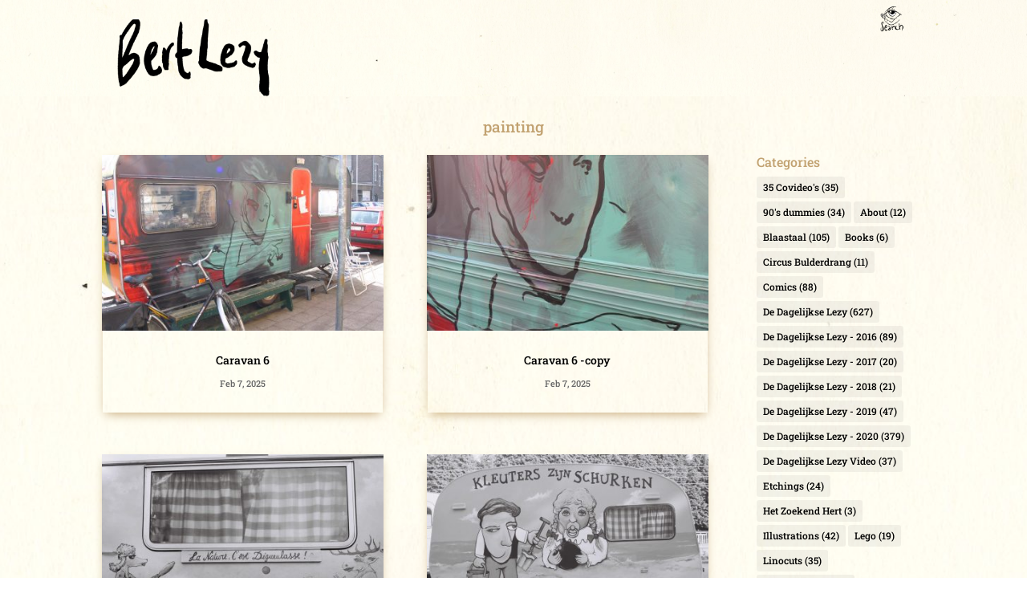

--- FILE ---
content_type: text/html; charset=utf-8
request_url: https://www.google.com/recaptcha/api2/anchor?ar=1&k=6LfliQEVAAAAANmhdKqS73FLCZmSs5DL0NHi_mHy&co=aHR0cHM6Ly93d3cuYmVydGxlenkuYmU6NDQz&hl=en&v=PoyoqOPhxBO7pBk68S4YbpHZ&size=invisible&anchor-ms=20000&execute-ms=30000&cb=5bpz39ix8ea4
body_size: 49626
content:
<!DOCTYPE HTML><html dir="ltr" lang="en"><head><meta http-equiv="Content-Type" content="text/html; charset=UTF-8">
<meta http-equiv="X-UA-Compatible" content="IE=edge">
<title>reCAPTCHA</title>
<style type="text/css">
/* cyrillic-ext */
@font-face {
  font-family: 'Roboto';
  font-style: normal;
  font-weight: 400;
  font-stretch: 100%;
  src: url(//fonts.gstatic.com/s/roboto/v48/KFO7CnqEu92Fr1ME7kSn66aGLdTylUAMa3GUBHMdazTgWw.woff2) format('woff2');
  unicode-range: U+0460-052F, U+1C80-1C8A, U+20B4, U+2DE0-2DFF, U+A640-A69F, U+FE2E-FE2F;
}
/* cyrillic */
@font-face {
  font-family: 'Roboto';
  font-style: normal;
  font-weight: 400;
  font-stretch: 100%;
  src: url(//fonts.gstatic.com/s/roboto/v48/KFO7CnqEu92Fr1ME7kSn66aGLdTylUAMa3iUBHMdazTgWw.woff2) format('woff2');
  unicode-range: U+0301, U+0400-045F, U+0490-0491, U+04B0-04B1, U+2116;
}
/* greek-ext */
@font-face {
  font-family: 'Roboto';
  font-style: normal;
  font-weight: 400;
  font-stretch: 100%;
  src: url(//fonts.gstatic.com/s/roboto/v48/KFO7CnqEu92Fr1ME7kSn66aGLdTylUAMa3CUBHMdazTgWw.woff2) format('woff2');
  unicode-range: U+1F00-1FFF;
}
/* greek */
@font-face {
  font-family: 'Roboto';
  font-style: normal;
  font-weight: 400;
  font-stretch: 100%;
  src: url(//fonts.gstatic.com/s/roboto/v48/KFO7CnqEu92Fr1ME7kSn66aGLdTylUAMa3-UBHMdazTgWw.woff2) format('woff2');
  unicode-range: U+0370-0377, U+037A-037F, U+0384-038A, U+038C, U+038E-03A1, U+03A3-03FF;
}
/* math */
@font-face {
  font-family: 'Roboto';
  font-style: normal;
  font-weight: 400;
  font-stretch: 100%;
  src: url(//fonts.gstatic.com/s/roboto/v48/KFO7CnqEu92Fr1ME7kSn66aGLdTylUAMawCUBHMdazTgWw.woff2) format('woff2');
  unicode-range: U+0302-0303, U+0305, U+0307-0308, U+0310, U+0312, U+0315, U+031A, U+0326-0327, U+032C, U+032F-0330, U+0332-0333, U+0338, U+033A, U+0346, U+034D, U+0391-03A1, U+03A3-03A9, U+03B1-03C9, U+03D1, U+03D5-03D6, U+03F0-03F1, U+03F4-03F5, U+2016-2017, U+2034-2038, U+203C, U+2040, U+2043, U+2047, U+2050, U+2057, U+205F, U+2070-2071, U+2074-208E, U+2090-209C, U+20D0-20DC, U+20E1, U+20E5-20EF, U+2100-2112, U+2114-2115, U+2117-2121, U+2123-214F, U+2190, U+2192, U+2194-21AE, U+21B0-21E5, U+21F1-21F2, U+21F4-2211, U+2213-2214, U+2216-22FF, U+2308-230B, U+2310, U+2319, U+231C-2321, U+2336-237A, U+237C, U+2395, U+239B-23B7, U+23D0, U+23DC-23E1, U+2474-2475, U+25AF, U+25B3, U+25B7, U+25BD, U+25C1, U+25CA, U+25CC, U+25FB, U+266D-266F, U+27C0-27FF, U+2900-2AFF, U+2B0E-2B11, U+2B30-2B4C, U+2BFE, U+3030, U+FF5B, U+FF5D, U+1D400-1D7FF, U+1EE00-1EEFF;
}
/* symbols */
@font-face {
  font-family: 'Roboto';
  font-style: normal;
  font-weight: 400;
  font-stretch: 100%;
  src: url(//fonts.gstatic.com/s/roboto/v48/KFO7CnqEu92Fr1ME7kSn66aGLdTylUAMaxKUBHMdazTgWw.woff2) format('woff2');
  unicode-range: U+0001-000C, U+000E-001F, U+007F-009F, U+20DD-20E0, U+20E2-20E4, U+2150-218F, U+2190, U+2192, U+2194-2199, U+21AF, U+21E6-21F0, U+21F3, U+2218-2219, U+2299, U+22C4-22C6, U+2300-243F, U+2440-244A, U+2460-24FF, U+25A0-27BF, U+2800-28FF, U+2921-2922, U+2981, U+29BF, U+29EB, U+2B00-2BFF, U+4DC0-4DFF, U+FFF9-FFFB, U+10140-1018E, U+10190-1019C, U+101A0, U+101D0-101FD, U+102E0-102FB, U+10E60-10E7E, U+1D2C0-1D2D3, U+1D2E0-1D37F, U+1F000-1F0FF, U+1F100-1F1AD, U+1F1E6-1F1FF, U+1F30D-1F30F, U+1F315, U+1F31C, U+1F31E, U+1F320-1F32C, U+1F336, U+1F378, U+1F37D, U+1F382, U+1F393-1F39F, U+1F3A7-1F3A8, U+1F3AC-1F3AF, U+1F3C2, U+1F3C4-1F3C6, U+1F3CA-1F3CE, U+1F3D4-1F3E0, U+1F3ED, U+1F3F1-1F3F3, U+1F3F5-1F3F7, U+1F408, U+1F415, U+1F41F, U+1F426, U+1F43F, U+1F441-1F442, U+1F444, U+1F446-1F449, U+1F44C-1F44E, U+1F453, U+1F46A, U+1F47D, U+1F4A3, U+1F4B0, U+1F4B3, U+1F4B9, U+1F4BB, U+1F4BF, U+1F4C8-1F4CB, U+1F4D6, U+1F4DA, U+1F4DF, U+1F4E3-1F4E6, U+1F4EA-1F4ED, U+1F4F7, U+1F4F9-1F4FB, U+1F4FD-1F4FE, U+1F503, U+1F507-1F50B, U+1F50D, U+1F512-1F513, U+1F53E-1F54A, U+1F54F-1F5FA, U+1F610, U+1F650-1F67F, U+1F687, U+1F68D, U+1F691, U+1F694, U+1F698, U+1F6AD, U+1F6B2, U+1F6B9-1F6BA, U+1F6BC, U+1F6C6-1F6CF, U+1F6D3-1F6D7, U+1F6E0-1F6EA, U+1F6F0-1F6F3, U+1F6F7-1F6FC, U+1F700-1F7FF, U+1F800-1F80B, U+1F810-1F847, U+1F850-1F859, U+1F860-1F887, U+1F890-1F8AD, U+1F8B0-1F8BB, U+1F8C0-1F8C1, U+1F900-1F90B, U+1F93B, U+1F946, U+1F984, U+1F996, U+1F9E9, U+1FA00-1FA6F, U+1FA70-1FA7C, U+1FA80-1FA89, U+1FA8F-1FAC6, U+1FACE-1FADC, U+1FADF-1FAE9, U+1FAF0-1FAF8, U+1FB00-1FBFF;
}
/* vietnamese */
@font-face {
  font-family: 'Roboto';
  font-style: normal;
  font-weight: 400;
  font-stretch: 100%;
  src: url(//fonts.gstatic.com/s/roboto/v48/KFO7CnqEu92Fr1ME7kSn66aGLdTylUAMa3OUBHMdazTgWw.woff2) format('woff2');
  unicode-range: U+0102-0103, U+0110-0111, U+0128-0129, U+0168-0169, U+01A0-01A1, U+01AF-01B0, U+0300-0301, U+0303-0304, U+0308-0309, U+0323, U+0329, U+1EA0-1EF9, U+20AB;
}
/* latin-ext */
@font-face {
  font-family: 'Roboto';
  font-style: normal;
  font-weight: 400;
  font-stretch: 100%;
  src: url(//fonts.gstatic.com/s/roboto/v48/KFO7CnqEu92Fr1ME7kSn66aGLdTylUAMa3KUBHMdazTgWw.woff2) format('woff2');
  unicode-range: U+0100-02BA, U+02BD-02C5, U+02C7-02CC, U+02CE-02D7, U+02DD-02FF, U+0304, U+0308, U+0329, U+1D00-1DBF, U+1E00-1E9F, U+1EF2-1EFF, U+2020, U+20A0-20AB, U+20AD-20C0, U+2113, U+2C60-2C7F, U+A720-A7FF;
}
/* latin */
@font-face {
  font-family: 'Roboto';
  font-style: normal;
  font-weight: 400;
  font-stretch: 100%;
  src: url(//fonts.gstatic.com/s/roboto/v48/KFO7CnqEu92Fr1ME7kSn66aGLdTylUAMa3yUBHMdazQ.woff2) format('woff2');
  unicode-range: U+0000-00FF, U+0131, U+0152-0153, U+02BB-02BC, U+02C6, U+02DA, U+02DC, U+0304, U+0308, U+0329, U+2000-206F, U+20AC, U+2122, U+2191, U+2193, U+2212, U+2215, U+FEFF, U+FFFD;
}
/* cyrillic-ext */
@font-face {
  font-family: 'Roboto';
  font-style: normal;
  font-weight: 500;
  font-stretch: 100%;
  src: url(//fonts.gstatic.com/s/roboto/v48/KFO7CnqEu92Fr1ME7kSn66aGLdTylUAMa3GUBHMdazTgWw.woff2) format('woff2');
  unicode-range: U+0460-052F, U+1C80-1C8A, U+20B4, U+2DE0-2DFF, U+A640-A69F, U+FE2E-FE2F;
}
/* cyrillic */
@font-face {
  font-family: 'Roboto';
  font-style: normal;
  font-weight: 500;
  font-stretch: 100%;
  src: url(//fonts.gstatic.com/s/roboto/v48/KFO7CnqEu92Fr1ME7kSn66aGLdTylUAMa3iUBHMdazTgWw.woff2) format('woff2');
  unicode-range: U+0301, U+0400-045F, U+0490-0491, U+04B0-04B1, U+2116;
}
/* greek-ext */
@font-face {
  font-family: 'Roboto';
  font-style: normal;
  font-weight: 500;
  font-stretch: 100%;
  src: url(//fonts.gstatic.com/s/roboto/v48/KFO7CnqEu92Fr1ME7kSn66aGLdTylUAMa3CUBHMdazTgWw.woff2) format('woff2');
  unicode-range: U+1F00-1FFF;
}
/* greek */
@font-face {
  font-family: 'Roboto';
  font-style: normal;
  font-weight: 500;
  font-stretch: 100%;
  src: url(//fonts.gstatic.com/s/roboto/v48/KFO7CnqEu92Fr1ME7kSn66aGLdTylUAMa3-UBHMdazTgWw.woff2) format('woff2');
  unicode-range: U+0370-0377, U+037A-037F, U+0384-038A, U+038C, U+038E-03A1, U+03A3-03FF;
}
/* math */
@font-face {
  font-family: 'Roboto';
  font-style: normal;
  font-weight: 500;
  font-stretch: 100%;
  src: url(//fonts.gstatic.com/s/roboto/v48/KFO7CnqEu92Fr1ME7kSn66aGLdTylUAMawCUBHMdazTgWw.woff2) format('woff2');
  unicode-range: U+0302-0303, U+0305, U+0307-0308, U+0310, U+0312, U+0315, U+031A, U+0326-0327, U+032C, U+032F-0330, U+0332-0333, U+0338, U+033A, U+0346, U+034D, U+0391-03A1, U+03A3-03A9, U+03B1-03C9, U+03D1, U+03D5-03D6, U+03F0-03F1, U+03F4-03F5, U+2016-2017, U+2034-2038, U+203C, U+2040, U+2043, U+2047, U+2050, U+2057, U+205F, U+2070-2071, U+2074-208E, U+2090-209C, U+20D0-20DC, U+20E1, U+20E5-20EF, U+2100-2112, U+2114-2115, U+2117-2121, U+2123-214F, U+2190, U+2192, U+2194-21AE, U+21B0-21E5, U+21F1-21F2, U+21F4-2211, U+2213-2214, U+2216-22FF, U+2308-230B, U+2310, U+2319, U+231C-2321, U+2336-237A, U+237C, U+2395, U+239B-23B7, U+23D0, U+23DC-23E1, U+2474-2475, U+25AF, U+25B3, U+25B7, U+25BD, U+25C1, U+25CA, U+25CC, U+25FB, U+266D-266F, U+27C0-27FF, U+2900-2AFF, U+2B0E-2B11, U+2B30-2B4C, U+2BFE, U+3030, U+FF5B, U+FF5D, U+1D400-1D7FF, U+1EE00-1EEFF;
}
/* symbols */
@font-face {
  font-family: 'Roboto';
  font-style: normal;
  font-weight: 500;
  font-stretch: 100%;
  src: url(//fonts.gstatic.com/s/roboto/v48/KFO7CnqEu92Fr1ME7kSn66aGLdTylUAMaxKUBHMdazTgWw.woff2) format('woff2');
  unicode-range: U+0001-000C, U+000E-001F, U+007F-009F, U+20DD-20E0, U+20E2-20E4, U+2150-218F, U+2190, U+2192, U+2194-2199, U+21AF, U+21E6-21F0, U+21F3, U+2218-2219, U+2299, U+22C4-22C6, U+2300-243F, U+2440-244A, U+2460-24FF, U+25A0-27BF, U+2800-28FF, U+2921-2922, U+2981, U+29BF, U+29EB, U+2B00-2BFF, U+4DC0-4DFF, U+FFF9-FFFB, U+10140-1018E, U+10190-1019C, U+101A0, U+101D0-101FD, U+102E0-102FB, U+10E60-10E7E, U+1D2C0-1D2D3, U+1D2E0-1D37F, U+1F000-1F0FF, U+1F100-1F1AD, U+1F1E6-1F1FF, U+1F30D-1F30F, U+1F315, U+1F31C, U+1F31E, U+1F320-1F32C, U+1F336, U+1F378, U+1F37D, U+1F382, U+1F393-1F39F, U+1F3A7-1F3A8, U+1F3AC-1F3AF, U+1F3C2, U+1F3C4-1F3C6, U+1F3CA-1F3CE, U+1F3D4-1F3E0, U+1F3ED, U+1F3F1-1F3F3, U+1F3F5-1F3F7, U+1F408, U+1F415, U+1F41F, U+1F426, U+1F43F, U+1F441-1F442, U+1F444, U+1F446-1F449, U+1F44C-1F44E, U+1F453, U+1F46A, U+1F47D, U+1F4A3, U+1F4B0, U+1F4B3, U+1F4B9, U+1F4BB, U+1F4BF, U+1F4C8-1F4CB, U+1F4D6, U+1F4DA, U+1F4DF, U+1F4E3-1F4E6, U+1F4EA-1F4ED, U+1F4F7, U+1F4F9-1F4FB, U+1F4FD-1F4FE, U+1F503, U+1F507-1F50B, U+1F50D, U+1F512-1F513, U+1F53E-1F54A, U+1F54F-1F5FA, U+1F610, U+1F650-1F67F, U+1F687, U+1F68D, U+1F691, U+1F694, U+1F698, U+1F6AD, U+1F6B2, U+1F6B9-1F6BA, U+1F6BC, U+1F6C6-1F6CF, U+1F6D3-1F6D7, U+1F6E0-1F6EA, U+1F6F0-1F6F3, U+1F6F7-1F6FC, U+1F700-1F7FF, U+1F800-1F80B, U+1F810-1F847, U+1F850-1F859, U+1F860-1F887, U+1F890-1F8AD, U+1F8B0-1F8BB, U+1F8C0-1F8C1, U+1F900-1F90B, U+1F93B, U+1F946, U+1F984, U+1F996, U+1F9E9, U+1FA00-1FA6F, U+1FA70-1FA7C, U+1FA80-1FA89, U+1FA8F-1FAC6, U+1FACE-1FADC, U+1FADF-1FAE9, U+1FAF0-1FAF8, U+1FB00-1FBFF;
}
/* vietnamese */
@font-face {
  font-family: 'Roboto';
  font-style: normal;
  font-weight: 500;
  font-stretch: 100%;
  src: url(//fonts.gstatic.com/s/roboto/v48/KFO7CnqEu92Fr1ME7kSn66aGLdTylUAMa3OUBHMdazTgWw.woff2) format('woff2');
  unicode-range: U+0102-0103, U+0110-0111, U+0128-0129, U+0168-0169, U+01A0-01A1, U+01AF-01B0, U+0300-0301, U+0303-0304, U+0308-0309, U+0323, U+0329, U+1EA0-1EF9, U+20AB;
}
/* latin-ext */
@font-face {
  font-family: 'Roboto';
  font-style: normal;
  font-weight: 500;
  font-stretch: 100%;
  src: url(//fonts.gstatic.com/s/roboto/v48/KFO7CnqEu92Fr1ME7kSn66aGLdTylUAMa3KUBHMdazTgWw.woff2) format('woff2');
  unicode-range: U+0100-02BA, U+02BD-02C5, U+02C7-02CC, U+02CE-02D7, U+02DD-02FF, U+0304, U+0308, U+0329, U+1D00-1DBF, U+1E00-1E9F, U+1EF2-1EFF, U+2020, U+20A0-20AB, U+20AD-20C0, U+2113, U+2C60-2C7F, U+A720-A7FF;
}
/* latin */
@font-face {
  font-family: 'Roboto';
  font-style: normal;
  font-weight: 500;
  font-stretch: 100%;
  src: url(//fonts.gstatic.com/s/roboto/v48/KFO7CnqEu92Fr1ME7kSn66aGLdTylUAMa3yUBHMdazQ.woff2) format('woff2');
  unicode-range: U+0000-00FF, U+0131, U+0152-0153, U+02BB-02BC, U+02C6, U+02DA, U+02DC, U+0304, U+0308, U+0329, U+2000-206F, U+20AC, U+2122, U+2191, U+2193, U+2212, U+2215, U+FEFF, U+FFFD;
}
/* cyrillic-ext */
@font-face {
  font-family: 'Roboto';
  font-style: normal;
  font-weight: 900;
  font-stretch: 100%;
  src: url(//fonts.gstatic.com/s/roboto/v48/KFO7CnqEu92Fr1ME7kSn66aGLdTylUAMa3GUBHMdazTgWw.woff2) format('woff2');
  unicode-range: U+0460-052F, U+1C80-1C8A, U+20B4, U+2DE0-2DFF, U+A640-A69F, U+FE2E-FE2F;
}
/* cyrillic */
@font-face {
  font-family: 'Roboto';
  font-style: normal;
  font-weight: 900;
  font-stretch: 100%;
  src: url(//fonts.gstatic.com/s/roboto/v48/KFO7CnqEu92Fr1ME7kSn66aGLdTylUAMa3iUBHMdazTgWw.woff2) format('woff2');
  unicode-range: U+0301, U+0400-045F, U+0490-0491, U+04B0-04B1, U+2116;
}
/* greek-ext */
@font-face {
  font-family: 'Roboto';
  font-style: normal;
  font-weight: 900;
  font-stretch: 100%;
  src: url(//fonts.gstatic.com/s/roboto/v48/KFO7CnqEu92Fr1ME7kSn66aGLdTylUAMa3CUBHMdazTgWw.woff2) format('woff2');
  unicode-range: U+1F00-1FFF;
}
/* greek */
@font-face {
  font-family: 'Roboto';
  font-style: normal;
  font-weight: 900;
  font-stretch: 100%;
  src: url(//fonts.gstatic.com/s/roboto/v48/KFO7CnqEu92Fr1ME7kSn66aGLdTylUAMa3-UBHMdazTgWw.woff2) format('woff2');
  unicode-range: U+0370-0377, U+037A-037F, U+0384-038A, U+038C, U+038E-03A1, U+03A3-03FF;
}
/* math */
@font-face {
  font-family: 'Roboto';
  font-style: normal;
  font-weight: 900;
  font-stretch: 100%;
  src: url(//fonts.gstatic.com/s/roboto/v48/KFO7CnqEu92Fr1ME7kSn66aGLdTylUAMawCUBHMdazTgWw.woff2) format('woff2');
  unicode-range: U+0302-0303, U+0305, U+0307-0308, U+0310, U+0312, U+0315, U+031A, U+0326-0327, U+032C, U+032F-0330, U+0332-0333, U+0338, U+033A, U+0346, U+034D, U+0391-03A1, U+03A3-03A9, U+03B1-03C9, U+03D1, U+03D5-03D6, U+03F0-03F1, U+03F4-03F5, U+2016-2017, U+2034-2038, U+203C, U+2040, U+2043, U+2047, U+2050, U+2057, U+205F, U+2070-2071, U+2074-208E, U+2090-209C, U+20D0-20DC, U+20E1, U+20E5-20EF, U+2100-2112, U+2114-2115, U+2117-2121, U+2123-214F, U+2190, U+2192, U+2194-21AE, U+21B0-21E5, U+21F1-21F2, U+21F4-2211, U+2213-2214, U+2216-22FF, U+2308-230B, U+2310, U+2319, U+231C-2321, U+2336-237A, U+237C, U+2395, U+239B-23B7, U+23D0, U+23DC-23E1, U+2474-2475, U+25AF, U+25B3, U+25B7, U+25BD, U+25C1, U+25CA, U+25CC, U+25FB, U+266D-266F, U+27C0-27FF, U+2900-2AFF, U+2B0E-2B11, U+2B30-2B4C, U+2BFE, U+3030, U+FF5B, U+FF5D, U+1D400-1D7FF, U+1EE00-1EEFF;
}
/* symbols */
@font-face {
  font-family: 'Roboto';
  font-style: normal;
  font-weight: 900;
  font-stretch: 100%;
  src: url(//fonts.gstatic.com/s/roboto/v48/KFO7CnqEu92Fr1ME7kSn66aGLdTylUAMaxKUBHMdazTgWw.woff2) format('woff2');
  unicode-range: U+0001-000C, U+000E-001F, U+007F-009F, U+20DD-20E0, U+20E2-20E4, U+2150-218F, U+2190, U+2192, U+2194-2199, U+21AF, U+21E6-21F0, U+21F3, U+2218-2219, U+2299, U+22C4-22C6, U+2300-243F, U+2440-244A, U+2460-24FF, U+25A0-27BF, U+2800-28FF, U+2921-2922, U+2981, U+29BF, U+29EB, U+2B00-2BFF, U+4DC0-4DFF, U+FFF9-FFFB, U+10140-1018E, U+10190-1019C, U+101A0, U+101D0-101FD, U+102E0-102FB, U+10E60-10E7E, U+1D2C0-1D2D3, U+1D2E0-1D37F, U+1F000-1F0FF, U+1F100-1F1AD, U+1F1E6-1F1FF, U+1F30D-1F30F, U+1F315, U+1F31C, U+1F31E, U+1F320-1F32C, U+1F336, U+1F378, U+1F37D, U+1F382, U+1F393-1F39F, U+1F3A7-1F3A8, U+1F3AC-1F3AF, U+1F3C2, U+1F3C4-1F3C6, U+1F3CA-1F3CE, U+1F3D4-1F3E0, U+1F3ED, U+1F3F1-1F3F3, U+1F3F5-1F3F7, U+1F408, U+1F415, U+1F41F, U+1F426, U+1F43F, U+1F441-1F442, U+1F444, U+1F446-1F449, U+1F44C-1F44E, U+1F453, U+1F46A, U+1F47D, U+1F4A3, U+1F4B0, U+1F4B3, U+1F4B9, U+1F4BB, U+1F4BF, U+1F4C8-1F4CB, U+1F4D6, U+1F4DA, U+1F4DF, U+1F4E3-1F4E6, U+1F4EA-1F4ED, U+1F4F7, U+1F4F9-1F4FB, U+1F4FD-1F4FE, U+1F503, U+1F507-1F50B, U+1F50D, U+1F512-1F513, U+1F53E-1F54A, U+1F54F-1F5FA, U+1F610, U+1F650-1F67F, U+1F687, U+1F68D, U+1F691, U+1F694, U+1F698, U+1F6AD, U+1F6B2, U+1F6B9-1F6BA, U+1F6BC, U+1F6C6-1F6CF, U+1F6D3-1F6D7, U+1F6E0-1F6EA, U+1F6F0-1F6F3, U+1F6F7-1F6FC, U+1F700-1F7FF, U+1F800-1F80B, U+1F810-1F847, U+1F850-1F859, U+1F860-1F887, U+1F890-1F8AD, U+1F8B0-1F8BB, U+1F8C0-1F8C1, U+1F900-1F90B, U+1F93B, U+1F946, U+1F984, U+1F996, U+1F9E9, U+1FA00-1FA6F, U+1FA70-1FA7C, U+1FA80-1FA89, U+1FA8F-1FAC6, U+1FACE-1FADC, U+1FADF-1FAE9, U+1FAF0-1FAF8, U+1FB00-1FBFF;
}
/* vietnamese */
@font-face {
  font-family: 'Roboto';
  font-style: normal;
  font-weight: 900;
  font-stretch: 100%;
  src: url(//fonts.gstatic.com/s/roboto/v48/KFO7CnqEu92Fr1ME7kSn66aGLdTylUAMa3OUBHMdazTgWw.woff2) format('woff2');
  unicode-range: U+0102-0103, U+0110-0111, U+0128-0129, U+0168-0169, U+01A0-01A1, U+01AF-01B0, U+0300-0301, U+0303-0304, U+0308-0309, U+0323, U+0329, U+1EA0-1EF9, U+20AB;
}
/* latin-ext */
@font-face {
  font-family: 'Roboto';
  font-style: normal;
  font-weight: 900;
  font-stretch: 100%;
  src: url(//fonts.gstatic.com/s/roboto/v48/KFO7CnqEu92Fr1ME7kSn66aGLdTylUAMa3KUBHMdazTgWw.woff2) format('woff2');
  unicode-range: U+0100-02BA, U+02BD-02C5, U+02C7-02CC, U+02CE-02D7, U+02DD-02FF, U+0304, U+0308, U+0329, U+1D00-1DBF, U+1E00-1E9F, U+1EF2-1EFF, U+2020, U+20A0-20AB, U+20AD-20C0, U+2113, U+2C60-2C7F, U+A720-A7FF;
}
/* latin */
@font-face {
  font-family: 'Roboto';
  font-style: normal;
  font-weight: 900;
  font-stretch: 100%;
  src: url(//fonts.gstatic.com/s/roboto/v48/KFO7CnqEu92Fr1ME7kSn66aGLdTylUAMa3yUBHMdazQ.woff2) format('woff2');
  unicode-range: U+0000-00FF, U+0131, U+0152-0153, U+02BB-02BC, U+02C6, U+02DA, U+02DC, U+0304, U+0308, U+0329, U+2000-206F, U+20AC, U+2122, U+2191, U+2193, U+2212, U+2215, U+FEFF, U+FFFD;
}

</style>
<link rel="stylesheet" type="text/css" href="https://www.gstatic.com/recaptcha/releases/PoyoqOPhxBO7pBk68S4YbpHZ/styles__ltr.css">
<script nonce="LLdbObvkYhgK7KxMhqHSYQ" type="text/javascript">window['__recaptcha_api'] = 'https://www.google.com/recaptcha/api2/';</script>
<script type="text/javascript" src="https://www.gstatic.com/recaptcha/releases/PoyoqOPhxBO7pBk68S4YbpHZ/recaptcha__en.js" nonce="LLdbObvkYhgK7KxMhqHSYQ">
      
    </script></head>
<body><div id="rc-anchor-alert" class="rc-anchor-alert"></div>
<input type="hidden" id="recaptcha-token" value="[base64]">
<script type="text/javascript" nonce="LLdbObvkYhgK7KxMhqHSYQ">
      recaptcha.anchor.Main.init("[\x22ainput\x22,[\x22bgdata\x22,\x22\x22,\[base64]/[base64]/[base64]/[base64]/[base64]/UltsKytdPUU6KEU8MjA0OD9SW2wrK109RT4+NnwxOTI6KChFJjY0NTEyKT09NTUyOTYmJk0rMTxjLmxlbmd0aCYmKGMuY2hhckNvZGVBdChNKzEpJjY0NTEyKT09NTYzMjA/[base64]/[base64]/[base64]/[base64]/[base64]/[base64]/[base64]\x22,\[base64]\\u003d\x22,\x22ZmpJKMKgNMK4woscDsOwPsOHMMONw4TDkHbCmHzDgMK4wqrClsK6wplibMOIwo7DjVchKCnCiwUqw6U5wrQcwpjCgnPCm8OHw43DtnlLwqrChcOnPS/Ct8Odw4xUwo7CkCt4w515wowPw41Fw4/DjsOWesO2wqwIwplHFcKKAcOGWBvCvWbDjsO9YsK4fsKOwrtNw71MP8O7w7cfwoRMw5wLEsKAw7/ChcOsR1smw78OwqzDo8OeI8Obw5vCqcKQwpdgwqHDlMK2w6PDr8OsGDAOwrV/w60AGB56w6JcKsO2LMOVwopwwq1awr3CksK0wr8sGsKUwqHCvsK1BVrDvcKMdC9Aw6NRPk/[base64]/[base64]/w7QeQxtEwr/DvE46dEbCpy0Ewr9rwrDDrmRkwqMhHzlUw4Y6worDlcK1w43DnSBRwpA4GcKpw5E7FsKfwoTCu8KiWcKyw6AhdnMKw6DDhMODax7DisKWw55Yw5TDnEIYwqBLccKtwpbCu8K7KcK7IC/CkTBxT17Cs8K1EWrDtkrDo8KqwoPDg8Ovw7IzWCbCgVPCvkAXwp9cUcKJNsKiG07DjsKWwpwKwo9yakXCp1vCvcKsJgd2ETMNNF3CvcK7wpApw6/ClMKNwowWPzkjOlcIc8OGDcOcw418TcKUw6krwoJVw6nDiwTDpBrCtMKaWW0Zw63CsSduw57DgMKTw6Eqw7FRNcKUwrwnNMKIw7wUw5/DosOSSMKqw7HDgMOGfsKdEMKrc8OpKSfChyDDhjRow6/Cpj1kJGHCrcOzPMOzw4VawrAAeMOqwrHDqcK2QAPCuSdIw4nDrTnDuUswwqRgw6jCi18qVxo2w5DDo1tBwrjDmsK6w5IrwocFw4DCpcKmcCQ3DBbDi0hSRsOXGMODNH/CusOEb2tQw5zDmMO7w5nCs0HDsMKvdHRJwqdAwpvCj2TDksOQw7HCiMKHwrbDmMKlwr9UY8K/A3tuwoU9VHtEw44WwpvCisOmwrBIJ8K4TMOtNMKCTEfCrnHDvTYPw63ChsOLTgcCbGbCkgpgCk/CvMKtbUzCqQTDtXnCnERdw75cWRnCrsODe8Kuw6/CssKFw7XCqxAnM8KgSRPDh8KDw5nCqTXCrArCgMOXXsOEVsKNw7VVwozCnitMICtnw7ltwrlvIE4vcGlow6csw415w7/[base64]/e23CqxJpw47CssKBAnvCin15Mz/[base64]/DrhFfwqnDpMKiw4nCksOtXMKMYmdyRhIEwp08wqV8w6hfwpLDq0jDvEzDniIjw4HCiXMgw4N6R1ZAw6PCtiDDr8KHLzBVPWrCi3bCkcKEGU7Ck8ORw7pRaTIawrdbd8KPFsKyw4llwrUIVsOaMsKcwrl1wqPDvmzCisKmw5QPTsKtw4BDYG/DvUR9OcOVfMOZCcOCfcKdcC/DhXvDiVjDqljDqTzDsMOMw7RRwpwSwpXDg8Ktw7nChHxCw49NMcOIwq/CjcKvwpbCiw5mScKORMK8wrAfCzrDrMOIwqAQE8K/csOnGFrDosKdw4BeEHZvSRvClgPDjcKOADDDkXRUw6DCphbDnzXDicKfMWDDjUjClsOuSGEdwqUKw78TSsOaSmF4w5nCqFHCkMKMH0HCvn/CnA50wpzDo2jCtcORwqvCrRxBYsKGe8KCw5lSZ8K2w5Y3VcK8wqHCtC9uRhsRPm3DjhRIwqoQS004TDUCw4Mlw6TDoTd/B8OrTiDDowjCvn/Ds8KiQcKxw4BfcwMowpE9YHsgZsOycW0Dwq/DhwVLwolAWMKkICsDL8ODw5fDncOowqrDrMOrasOIwqwOa8KLw7HDk8OJwqzDs2wjfhDDgWkvwrvCk0vDlBwCwrAVHcK/wpTDgcOGw6TCq8OcJ23DqBoTw5zDtMOvLcOjw58Dw5TDqmfDuw3DqHHCqQ5kfsOcbAXDrxBDw7/DqEURwoZJw4Q2HGXDkMOaHcK1a8KtbsOZWsKxZMO9ZA5Ze8Kla8O1El4Vw6bDmS/CtlbDmwzDjwrCgkZiw6B3D8OsTSIBwo/[base64]/DmsKXwoDDhcKEwqN/PiHCksKsc3AXwrHDtMKZIR8RMMKCwr/CrRrDkMONAEI+wpvChMKiE8OkRWLCuMO9w5jCg8Kdwq/Dhz12w5MoAyRLw6AWD3NpQCDDtcO4DVvCgnHCgGHDkMONIWPCu8KwbTDCpGDDnHREf8KQwqnCi0vCpmBgNHDCtUrDtcKfwrYYBEkQXcOBWMKpwozCtsOQeQPDhRjDvMONPMOewpzDuMKBZzvDqXXCnBgpw7nDtsO0RcO0IARMJzvDosKnOsOSCcKxJl/ClMK/FsKdRGDDtwDDpcOLAcKwwqRbwrPCisKXw4TDvAgyFSrDsy0Zw6nCqMKsQcOkwpXDsTDCkcKcwqnDncKKel/DlMKSf15mw5kfPlDChcOow4jDrcOtF1Mhw6M6worDgF9Pw4UJSUHChwBaw53DvH/DoB/Du8KEaxPDkMKGworDvsKcw64oZmorwrcfG8OaNsOAQ27Cg8KhwrXCgsO4I8OswpV5DcKAwq3CocKxwrBEUcKKG8K3bhrCucOrwoE5w41/woPDmHnCssOow7HCvSrDmMK1wp3DmMKiPcOzbQtRw7zCmzd7a8KGwpLClMK3w4DDtsKWd8KCw57Dh8KMD8OOwp7DlMKRwrDDg3A/BWg3w6/CvAHCtFApw69UEy4Ewow7b8KAwqtrw5LClcK+esKdRl1Odm7Du8O1LABCS8KawqYsC8OIw57DiVgQX8KHZMOzw5bDlDzDosOTw5hDQ8OYwo/DtSlgw5LCk8Oowr8ULCVRVMOFcxbCsGkgwqQ9w4/[base64]/ChsO1wrvDgTDDi3Imf1fCixZ8EcOUVMOBw4tLYMOVFcOFJWwdw7XCoMOGaDDCpcKywrZ8YTXDk8Kzw6JfwqlwJ8KOI8OPMkjClw5SbMKMwrHDkxx9U8OLG8O/w6wQY8OjwqRVMFsnwo4aHE3CnMOcw5VhZFLDu3JSClDDo3QnIcOAwoHCnRcnwoHDtsKFw5peU8Kqwr/DiMOWOsKvw4nCgjbCiwk8fMKIwpMPw4teOsKDwro9SMKow7XCv3d0AmvDjyo/FHEpw6DDu3TCqcKzw4HCpS5SM8KkbA7CklDDkwjDjAzDnRfDk8O/[base64]/CscKiDsOkwpxYwoDDtcOtw7khwqfDkm4XYcOYw5wSFEwxSzgOSmk0d8OTw50HbgbDp2TClgUhRn7CmsOhw5x5YV5Xwqcab2h9CCtzw714w5UOwo8EwrzDpA7Dsk/[base64]/DglUNacOywrbCqwTDtAMWwq3CpsOFw4HCssOqEgHDgcOLw7kLw7TCjMO7woDDnWrDlsKnwpLDpyHCpcKowqTDsnHDhcK/[base64]/CncO2CMOhw44vIMKyKmPCoMOnGsKMCRjDhnnDj8OBwrrCtkjCi8KiLcO3w7rCvx5JCXXClQAxwp3DmMOXa8OOZ8K8MsKcw6bDsVfCicO+woHDq8KqAm1hwpHCtcOCwrbCmhUgWcKww5LCsQ9/wqXDqMKBw63Di8OGwoTDlMKaNsOrwoXCjmfDgTHDshocw6dAwojCvUY1wrLDoMK2w4bDjztDTDVXCsKxFcOne8KXbcONCDRew5Fmw6kzwoNrdH7DvSkLG8KkAMKGw5kawpPDk8KdTkDCk0k/w4w8wpnCh0xvwoJhwoYiMkPDi31xP19rw5fDmMKfIsKsLnLDt8OcwoJFw5/DlcOEa8KJw65kwrw9Onc1wohWTA7DuTvCogbDtXLDqGfDvEt/wqTCuT7Dq8O6w7fCvDnCq8OUbAEtwr5/w5YuwqPDtcO2RhFAwpsrwqBub8K0ecOpXMOOG042SMOsLmjDsMObUcK7LARfwo3DocOQw4vDpMO/G0IZw4Q8PADDimbDpsOFL8KZwq/DgS7DpsOIw7Nhw6QXwrsVwqVJw6/Dkid4w5wnRD9jwrvDiMKhw7PCoMKQwp7DgsObw6MYRDgDT8KPw5M2UVIlHD8GBxjDisOxwoAxIcOow7Ezb8OHBEbCm0PDrcK3wqTCpF4pw4zDoCpQGcOKw6TCjUF+AsOBXS7DhMOIw4DCtMKcG8KGJsOJwoHCk0PDohhiHRDDnMK/D8K3wrDCplPClsKEw7ZfwrbCpk3CvVbCh8OSdsO8w4MQJ8OVwo/DjcKKw7xHwo/CunPCpA4yUQc4SHERPMOYfUDCgzvDoMOFwqjDnMOlw7otw6zCkjFqwqECw6LDgsKFSSUSMsKYUcOmbMOTwrHDl8Ojw7nCuUvDiElZBsO0EsKaasKHV8Obwp/Dh340wonDkGh7wrZrw48Iw4DChcOiwrXDgUrDsUrDv8OEEB/DinzCrcOrMyNzw6lqwoLDu8KXw6ZwJBXCkcKeFkNxOVEdDMKswpdaw7Q/HSxWwrRawoHDs8Ojw6PDpMOkw6l4ZcKNw6Vfw4/DmsKDw7lZZ8KoYzDCjsKVwqscAsOCw5nCvsOxLsKfw6hawqtxw75XwovDmcKbw48Mw7HCoXfDvlp8w4XDhF/[base64]/w4R8QcO2w45aUMO2B8KZPA7Ct8KoMMO5d8OtwromWsKSw53DhTdhwrAyUSk/EcKtSQzCmgA5AcOnU8OWw7vDojLChHnDt34Sw7/CiXt2wonCmD0wFj7DpcOMw40nw4gvFxbCkGBlwqnCsnQVSWzDvsOswqHChTdfWMOcwoY4w5/[base64]/CqcKsVT0sJsO1H8OEw4XDj8O4LETDrcK2w5IWw6YCfRbDq8KIOiHCo0lOw5/Cj8KxfcKhw4zCkkADw4XDlMKWH8OeDcOHwoJ1MWfCmTYuaF0bwpnCnDM7AsK1w5PCiRbDjsKEwo4KEl7ChV/[base64]/cEzCswxow6oxdQ3DuHbDhcK2STDDvnLCoUzCg8OFbnBVOEIDwoZyw5Erwr91Rid9w4XCvcKuw4DDpDAJwpAkwozDuMOYwrIww4PDucO6U1opwpB2UBZXw7TCkVJPL8OPwoDCsQ9ERB/DskYww6fDlUpbw43DusOQfzc6QU/DjGDCoCw9NBRAw71WwqQIKMOIw4/CicOyZlYDwoVNWh/Cl8OEwrpswqB7wp/DmUHCt8K4PUDCsDVcWMO/Ry7DoysHZMKiwqJZMG47fcKqwrERO8K8DcK+Q0ABUWDCrcOQc8KfUVPCrMKFGDjCiF/CpjUKwrDDoWcMVMOWwrvDo3IjCCwKw5vDhsOYRAk6HMOuMMK7wp3CuG3CrsK4PsKPwpYEw7rCscOEwrrConDDtwPDtsKdw4/DvnvCgVbDsMO3w6M/w6Rhw7NNTRV3w6fDgsOpw586wrbDpMKDeMOuw5NuL8Oew7YjLHjCp1c4w7EVw7ciwollwrfCksKqAn3CnU/Dnj/Ck3nDvcK9woTCs8OSZMKLJsOGagk+w40zw6LDlHjCh8OdV8Ohw41wwpDDnyhiahjDimzDrwczwoPCnCwEWSXDmMKoXg5Aw79XTMKfFXXCtzF/J8OYw5pww4nDpsK+WRDDjsO1wol2FsOgWV7DoDklwp5Aw4J6CmkAwpzDtcOVw6kVXUtgDj/[base64]/csKQX1BywprDrmp5D0XDgBZxd8KZDRdXwqLCrcKwFFTDjcKdGcKGw4bCrsOlBsOzwrIOwqbDvsK8IcOmw6LCj8K1XsKwfEXDjzfDhDY+DMOgw53DgcOcw4Vow7AmLsKcw7pvGzTDugpTacOKAcKGcgA1w7l1eMOMW8O5wqjCrsKZwpVVYiTDtsOfwozCnRvDgi/[base64]/[base64]/[base64]/CvMOQw7vDmR9LVkUIwpYeN8KTPsKaWRnCkMODw6/Ci8OmBsO4HkAnGGlBwqnCqC0ow6bDuWfCsHgbwqPCn8Ovw5/DiR3DpcK/HhYiSMKyw4zDqAJYwp/CpMKHwr7DiMK6STrCskAZIBscLi/Dn3TCjTXDqVk6wrMCw5zDocOFaFo7w5XDr8KEw7gkfW/Dn8K1fsOyU8OXE8KKw4x9EFhmw5tgw7fCm1rCuMKBK8KRw7rDnsOPw4nDsUogN2JTwpRQBcKDwrgNGADCpivCp8K7woTDmsKlwoHDgsK/M3vCssKkw6bDjgHCncOKIyvCpsOYw7DCk0nCszVSwo9Cw7jCssOTBHweN3nCrcKBwojCv8K/[base64]/w5tvaQbDrzHDjcK5wqx4ecO4T8OOLgDDtMOpwpg6wqnDgAHDhznDkcKdwo0Pw787XcKTwpTCjsO4D8K7McOWwqLDlTIPw4xWSC5LwrQXwq0GwrY5F3sNwoXCnSQUfsOUwolbw6zCiwXCthlidXjDmB/ClcONw6AvwrPCmRrDm8KswrjCk8OxVSpUwozCpcO+FcOtwpzDg1XCpy3Cj8OXw7vCqsKPckbDtH7Cl3HDiMKjWMOxVkRhe3lKwo/CgREcw6jCtsOWPsOKwp/DlxF5w6lXdMKywqMOIAEUATfCvkvCtkNhaMOmw7Jwd8Ocw5lxSybClGYAw4/[base64]/CkzLDpcKPw7gfwoJMw7IYHVXCqTLCgsKhwqhcwpI5U1kNw6I5G8OOY8O2ScOowoNzw6DDknI2wonDosOyY1rCpcO1w6FgwqXDjcKjNcKQdmHCjB/DgQfCkW3Cmh7Dn1QVwpFiwoHCpsO6w7d7w7YyN8OgVDNcw6zCh8OIw5PDhnFVwpkXw63CksOGw74sb1PCksOOZMO4w5J/w4rCh8KIScK5H2R0w7oiAVcxw6bDuknDgjbCp8Kfw40+B1fDqMKiKcOGwrFaZ2HDt8KaeMKPwpnCnsKuWsODMmMWa8O6IW88wr3CkcKvV8ODwr4BYsKWGUspaAdLwqxiQcKiwr/CvlLCmw7DinkowoHCucOGw4DCpcOMQsKqWREZwqImw68PccKHw7s6PCVAwqhBb39ELcOUw73CtMO3acO8wqDDgC/Chz/CkCHDlTtvcMKqw6chwpY/w58ewrJqwrzCuSzDogJ1ISF5VnLDtMOmWcOqSkDCu8K3w6pQeSQgCcO7wrA5JFIKwpcYE8KSwoU/JAPCq2jCtcKGw4NNT8ObIcOPwpzCscK7wqM+HMKffsOHWsK1w5EwZ8OSKychHcK2LhrDtMOBw6p7PcOpOTrDs8KfwoXDi8Kvwqt7WmwgCzApw5nCvXc1w7c3XFPDhDvDmsKnOsOyw5TDlzwYal/CrSTDunPDr8OQEMKcw7vDvGLCsC/DosKIXWI0ZMO3DcKVTnkSJRAIwqjCijhsw77DpcKYwo1MwqXCvMOUw7hKJFUMAcOzw5/DlwN5NMO3fiIBDVs6wo8yf8KowoLDkUNJMX4wB8K/wptTwp4Aw5PDhMOjw60BUcOCMMOcHh/[base64]/GFMnw7PCt3s/fUxTeUJmO0k8XcKscMKSwrAqa8OXPMOqMsKWLcOGOcO4PMKZFMOTwrALwpgfacONw59laQUBJHF7O8OHVT1ME3lCwq7DsMOrw6RIw45Cw44Qwq9bPglzU1XDk8KVw4AcQiDDsMOkW8KGw47DpcOsTMKQYBvClmXDrTo1woHCncOaJg/ChsKDb8K6wrZ1w4vCqxw+wo94EDgEwozDrE/CtcOnNcKFw7/DncORw4TCiBnDmsODTsK0wqZqwo7DsMKrw77CosKAVcO4ZVt7bcKNCy/CtQ7DncO5bsOIwq/ChMK4Hg47wprCisOmwqsOw7/CvBfDiMKqw4rDjMOKwovCocOMwp0yMR0aJSvDsTIKw45xw41TFhgDD07ChsKGw7LCvTnCmMOOHTXDgRbCj8K2CMKyL3nDksO0KMKuw79qCmIlRsKgwrJywqXCuTt1wq/DtMKxMcOLwqYAw5gHOMOpDCLCt8KAPsK3BiMywrLCs8OMdMKaw6oswpd/[base64]/DjBLDmsOrw60fw73Cu8KTBcOJaSJpG8OPwpgyE2nDi8K2JcKuwp/ChilpIsOfw5QQRMKrw7U0Xw1Kwp9aw5LDr0JFfcOmw5bCqcOhMsKqw7Q9wo4xw74jw6VaKzI4wqjCq8OudjrCgwsCc8O/EcOvHMKNw5g2OjfDrcOLw4zCsMKDw7rCkSDCtnHDqUXDuHPCikPChcOPwqHDrWfCvkdAcsKJwoLCogLCsWXCv0Ijw4AowrzDgMK6w6HDqnwOb8Oww7zDvcKaZMOywr3DisOXw5LCp3l7w7ZnwpI9w6dwwqXCgzNOw65mIG/DmsOdDgXDh0TDpsOsH8OCwpR8w5oFIsOtwoHDncOSV1nCthw2NQ3DtzUCwpMHw4bDpEgvXn/CgU02AMKjE3lOw5h3Mjpqw7vDosKDAUVOwoh4wr5Sw4MGN8K0VcO0w7zCoMKBwq3CicOTw6NLwqfCjjxOwoHDkiPCpsKHCT7CplHCq8OsAsOuFS8iw6wow5VLLSnCl1lgwrgXwroqInpVaMOjM8OlDsK/VcOiw65Jw6nCjsOoI0XCkgVgwrsTL8KPw6/[base64]/DrUXDl8OpwqEyw5NWADfDisKvYl7CpsONw5LCqcKNUQNYC8KBwo7DiToPcGsCwqwXAzfDhnDCmx5TT8OBw7YCw77CoErDqFTCijzDqETDlgfDhMK/E8K4ISJaw6AOGg5Lw6cHw5leIMKhM14uVFcVJTYtwqDCuHTDlyHCnsOdw6YAwqs8w6rDqcKJw4FCTcOOwoPDrsO8ASHCm0nDocKwwrUDwq4Pw5IAKWLDr0xZw6dUUx7CrsO6R8O/BWzCrHFvHMKLwolmW2EcQMOtw5DCuHg6wpTDmcObw5PCncKQDSVbY8KJw7zCjMO0dhrCp8OMw4PCmy/[base64]/CmMOZC8KKFsK3BMO4wr8BFSHCoXFpWiLCvsOneD0FAMOZwqshwpMnYcOBw4Bvw51SwqVRdcOROcOmw5M2VjROw7hwwoHCm8OaTcOdaTPCmsOKw6F9w5/Dj8KvWsOUw5HDi8OywpwGw5LCjsO8Fm3Dh2JpwoPDmsOYX0J/[base64]/[base64]/CvRxww7ERwqnDuBczw4o3wq7Cl8OaazbDiFtzScOmEMKNw4fCv8KRYzsha8O3w4bCpgHDrcK2w6vDsMOpW8KxFGNFdngYw4/CpHB/wpvDnMKSw5tnwqERwpbCnQzCgsKeRMKXw7R+dW5bKsO2wo9Uw43CssOkw5FiFMOtJMOZZknDrMOMw5zCgQzDucKxc8OzUsOzP18NWAcQw5RywoFOw4/DkQbCq1YWIcKvYWnDniwCR8K9w47DnmRgwq7ClTdwQlTCtgnDg3Bhw45lUsOgRS5uw6coD1NEwqrCqg7DucORw5JYJsOlX8O9TcKEwrokP8KUwq3DvcOiJcOdw53CuMOOSE7DrMKYwqUkOz/DoTTDmyReGcOeQAg5w5PCvT/CosO5LDbClABBwpJGwonCp8OSwoTCosKTKAfChgnDuMKFw5rCj8KuZsOFw71LwrPCusKXcWkhcGEgFcKkw7bCt3fDkADCpBYywo18wq/CuMO+T8K3HRLCtnctY8O7wqTCo0x6Ylg/wofCt1J3wp1gTHzDsj7CjWNBBcKqw5TDjcKZw78wDnjDpcOTw4TCuMOmEcKWRMO8ccKZw6/Dg0fDuADDh8KmS8KDMw3CtzJoNcOzw689AsKgwoo8BcOtw7tQwoVcFcOxwqrDmsKcWSFxw4vDicKhGQ7DmFrDu8OvDyLDnQRnJzJZw6HCi0HDtCvDuS8VdAzDp2vDgx9CRC5ww4/CrsOCPXDDqWRJDi5HXcOZwofDnn9kw5sVw5Uuw7w0w6HCn8OWcHDDnMKhwrhpwoXDpxRXw45ZCwsGF0jCpE/[base64]/XlQERsOtJMKfw6bCscKHw7IQTsORYcKCEyB7L8KNwpbDmXfDkXnCnifCrmhAAMKEXsOyw7NdwpcJwr1xegXCvcKmUSPCmMK3TMKMw6hjw4RPIcKgw5HCtsOQwqbDsiXDlcKWw4HCu8K1L3nCmCofTMOhwq/DjMKvwq59IxYZAkHClT9rw5DCvlIEwo7CvMO3wqbClMO+woHDo1DDmMO+w7bDhEXClVLDk8KLMClGw75aQXHCg8OBw6bCswjDmFbCp8OTYUoewoEWw79uRHsdLG8CWGJWA8KnRMKgAsK/wqLCgQPCp8OPw4d+ZDhzBUfDinsuw4TDsMOzwqXCtCpNwoLDvHNww4LCt11yw5t4N8KfwpVwY8Kyw6kYGyIMw4XDokhJB3VwTcKSw6tLSQkiY8K+TyrDv8KgClTDsMKWHcOYP1TDrsKkw4BSHcKxw6tuwojDjnN0w4/[base64]/CqcOjw7g5wpDDlsOLAMKZw4RTwrrDpS0BfsOqw4Awwr7Cs3vCj2/Djxw6wo57f17ClXLDjCYewqPDgMOVYxt0w6lIBmbCl8Ojw6rClALDjhXDiR/[base64]/CgMOFw6/DnsOkw710w5/DosKMwrJpwozDp8K2woDDpsOkZjspw7bDkMOxw5TDp3M6EjxEwozDqcOVHGnDin/[base64]/KU3DrXM/[base64]/BhbCvcKLwpfDoGw4w6ptDcOdGMOBw6bDmTJZw6fDmV1yw4bCqcK6wovDg8OwwrTCjU/Cl3Jaw5DCiCLCvcKTZXo0w7/DlcK4DVPCtsKBw5w4CXXDoGDCuMKSwq/ClAg+wqzCrEHCksOhw5ZWwpEZw7XDsyoiHcK5w5jDjXo/O8OZdsO/IxPCmcKOQB7DksOAw4s0w5oWZh/DmcOSwrFwYcOZwowZdMOle8OmHMOSAxkBw5lAw4AZw7nDlV3CqjPDuMKFw43Cj8KaNMKPw7TClT3DmcOadcKHSGkXKTsYY8K0wqvCuS8ow5LCh1HCkynCgyR/wqTDpMKlw6l2bX4jw5HCn3rDncKMYmwOw65IQ8K1w6M4woBUw7TDsHPDoGJcwoY9wpw1w6nDrsOTwrPDp8KPw653FcK9wrPCkGTDh8KSZ3/CgS/[base64]/UcOsPcKpZ8OSO8OjJwXCqMKWwpg8djTCpAzDscOBw6/[base64]/C8O5wq9xanPCuUokwo3CjcO/w4PDo1cJWhDCjWglwrYSaMOBwpHCkTPDscOTw7Qcwr0Tw7xiw4grwp3Dh8OQw57CiMODK8KRw6lOw7jCtiZdasOCDsOLw5LDocKkwpvDvsKPaMK/w57Cjydrw6ZPwoYMaxHDs3nDlDBKQx4sw71eIsO0G8KWw5JAJMKDH8OYeSI9w5fCsMKZw7vClkvCpj/Dp2p5w4xqwphvwo7Cqix2wr/CvxYXKcKbwr5mwr/Cr8KCw6QcwpQhP8KOUEzDiERGJ8KIAh0hwqTCi8O4e8O0E3M1w6t6eMKSbsK6w4tsw5jChsO5UAwSwrFiwqHCuQ7CmsKkR8OnGj/[base64]/DicKEw4R8w5XDtMOOwr0hf8OcCsOewo7Dv8KTwrRlSSIRw5VWw4fCpyTCliUMQjsqN3PCq8K5Y8K0wqBjIcOuTcK8bytWZ8OYah8LwrBJw7c5W8KRe8O/wo7CpVbCoSMnB8Kkwp3DjBgIdsKKUcOufHhnw6nDtcO1PHnDlcK/wpY0fj/DpcKyw5tFDsKHMyrCmwErwqF1wrvDosO1X8KgwrDCncO4wqbDo3wtw4XCqsOpShTCg8OTwoR3csKfS2g4D8KBAMOKw4PDrU8xE8OgVcObw7LCsRrChsOZXMOMJQLCj8KHAcKaw4k/RxYEZsKVMcKEw6HCh8O1w65lUMKkKsOhw7pAwr3DgcKUGxHDhC0bwqBXJUoqw5jDtijCjcO1QVt7w5UlFFjCm8O3wqPCnsOFw7DCmMK6w7PDvCgRw6PCsHLCoMKwwo4ZW1HDjcOEwoTCrsO/wr9EwpLCtRM3SzjDjRDCvlAAMXjDujdcwpTDoVUiJcOJOSdFWMKJwq3DmMOgw4/Cn1oTbMOhKcKYJ8KHw4UBc8K2OMKVwpzCjlrCicOawrBiwrrCimIWEF/DlMOJwoMlRXwpw5kiw7h6dsOKw6nCg3VPw5kmCRLDssKdw7JPw7/DvcKYQ8KEaClKKD5/[base64]/CqMOfW8KOwotswofDm8KqKTzCm14cw5rDqUECV8O6TEZ2w7jClsO3w4vDicKRA27DujokK8K6K8KfQsOjw6FkLjLDuMOuw5rDoMODwprCl8Ksw5oBD8KHw5PDoMO3ZCXCnsKKRcOOw6x4woDCr8KMwrBaM8Oaa8KcwpEXwp3Co8K/OFjDu8Kyw7jDuCsgwokeZMKZwrd1e1fDucKLBGRgw5fDm3pLwqvDtHTDkwzDr0fCnnopwofDiMOfwojCpMObw7geU8ONP8OzSMKeD1TCg8K5NXtKworDhGJawp4YBwkAI2ogw7/CicOYwpbCpMKxwrJ6woUJRREwwociVxXCjMOmw7zDk8KKw5/[base64]/[base64]/[base64]/[base64]/[base64]/Dohgwwp8Cw6tmwps/CcOgHsKlw6hmHUTDl07DuG3CocO0DmRnSCkVw77DrkREMMKDwoFBwrIywrnDq2vDgMOaPMKCYcKrK8ONwos7w5gYdGY4MUR/wpQVw74Gw54dQTfDtMKCUMOPw4dawrXCt8K6w5DCm39GwoDCgcK9YsKEw5DCpcKXLVjCmxrDlMKHwqLCtMKyTcORWwTDrsK+wo7DsCnCt8ORbj3CkMKUWkcVw7Mcw67DkGLDmUzDnsKUw7ZOBVDDnGDDvcOyaMKGfcOTY8OlYTDDo3RJwox/fMORRy17eRJIwovChMKDH2rDncOTw4jDk8OLBWA6WhHDscOtQMOUei8CHEpvwoTCijgvw67DqMO0AQsQw6zDscKjwoRPw4kYwo3CpBlywrwLKGltw6DDosKvwrPCg13DmTlleMKbNsOBwo/CtcKww4UsQnBdYlwLU8OmFMKuD8O1V2nCqMKCOsK+DsOCw4XDuBzDg103fRxjw7XCt8OkSD3CncKHc3DDr8KZZT/DtzDDmlnCpgjCmMKkw6E+wrnCo1ZDKEHDqMOKf8Ktwp9Qbl3CocK9CWIwwoE5IRsaCV8Jw5bCvsOkwqV2wobCkcOTNMKYCcO/EXDDosO1PMKeH8O7w7cjUB/DssK4OMOXe8Orwo5XC2pLwrnDn38VOcOqwqvDvsKPwpxbw6vCvhQ9MwAddMO4E8Kdw6AawrlaSsKJRmdawpbClFfDiHzCmcK/[base64]/CpmTDuWA5ZcOyE8O/[base64]/DiyPChSoRw7DDt3TDnsKoUcOdwo9awpnDgcK1wrEIwrjCusKzw5JEwolbw5XCi8OSw7fDgDrDmTLDmMOgXQnDj8KmJMOVw7LCpBLDo8Obw4pfK8O/[base64]/CrsK7Nk3ClsKGPcOwQMONCmRrwpjCtWvDhhMjw6nCoMOawpVoHcKiLy5SGMK2w5ptwpzChMKPQcKCQUomwqnDk2zCrU0qE2TDisOOwpE8w5hew6HDn3zCv8OvPMOEwpp/[base64]/DrsOUw4cxwpl9wrJZesK5TcOuw7xHLRgMbHzDkXg5esO1wqJZw6jCrcOvEMK9wpbChsKLwqPDjMO1LMKpwrZTXsOpwp7CpMOJwr7DhMO3wqsJCcKDLMKQw4vDksOOw6ZAwpzDlsO2RQw5EhZEwrZATXkYw48Zw7ApSnXCmMKrw7tswokAdT/Cg8KBYA7CnAUfwrPChMKHTi7DviwVwq7DpMO7w7vDrsKRwo0iwoBWFGAKM8O0w5/DpxTCjUNpXTHDisOnZcKYwpLDsMKuw6bCiMOZw5TCsSx9wphUK8KzUMOWw7fCpnk9woN+UcKMC8OXw5fDmsO+wphAJMKBwodIAcKoXFRCw7DDt8OLwrfDuDYiYXFiZ8KowqLDhmVvw5sHDsOwwptQGMKkw5/DlE5zwq0HwoZswoYowrHCq0LCj8K4XijCq17DhcOcF0DCqsKvagDClMONd11Vw7TCuHzCo8OfV8KEZALCusKIwr/DiMKwwqrDgXAGXmlaQcKMFnJpwr5/XsOnwoEwNVQ4w5zCgUZSLDJkwq/Dm8OXOsKhw7NAw5Irw7o/w6fCgUBZd2ldYCUpC0PDt8KwXQtXC2rDjlbDjRXDisOdJ1NiOlU3RMKZwo/DhF9SORUPw7zCosOqHsKowqMRfMOpZEEMCU3CrsKOBy3Djxt3VMOiw5vCkMKzVMKuPMOQayHCt8OWwoXDuBrDrHhNScK5wrnDkcOdw7hhw6giw5XCnGHDuStVLsORwoHCn8KmLhdCKMKww7pbwpfDu1XCucKeT1giw48ywq8/[base64]/Dt8OgNsKcKzXDhsK6W3RATnwiR8OMPXgfw54JBsKCw4pewo/Cl0Aww67CjMKkw6bCt8KcHcKgKyIaN0kJfwTCu8OqFXYLFMKRaQfCi8Kaw7fCtWETwqXChsOycAAdwr4wEsKXXcK5YzLClcK0woIzUGHDqMOUP8KUw4o9wo3DtDnCpBHDtD5Wwrs/wpLDjMO+wrA+NmvDtMOowpPDpDx4w7jDg8K/HMKaw77DgjrDlcKiwrLCgsK+wq/DjcKaw6jDkAjDssKsw6luN2ESwrDCvsKXw7XDj1tlHgnCvSVxecKDc8OXw47CjsK9woh0wqVCBsKAdDbCsRTDkkXDgcKvKcOxw5lDF8O9X8OwwpPDrMOiBMO6GMKYw5jDvRktVcOqMBfCpmrCrF/CgGN3wo4LJwnDucKowo3CvsK1CMOXW8KNZ8KbPcKwFiMEw7hYHRE+w4bCr8KSHivDksO5LcOzwqp1woh0Q8KKwpPDpsOgeMOSCBbCj8KTHwMQQnPDuwsaw5UXw6TDrsODQ8OecsK9w4oLwqUdAw1INj7CvMOQwp/DoMO+c0BHIsOtNB4Rw78lF1V/OcOHH8Ose13DtQ3Chn87woPCtGnCljHDtyQrw49TV24TB8OhD8KnbhEEBRNnQcO8wpLCiSXDl8O/w47DimnCr8Kfwr8JKyTCisKrDMKjUmlyw5Z6wpHDhMKLwo/[base64]/DgMO2w7TDisK7Z8OiclzCvUUWw4RKwovDlMKIwrrChsOVaMKAwqQrwp4ewojCvMO8bkRzXXdwwqBLwqsiwofCtsKEw6jDrw7Dlm/DssKPUwHCiMK9aMOFYsKYX8K2eS7DhMODwoJgwrbCrEdSNAbCs8KZw7wbc8KeNHPClADDg3gowoNYXCAJwpY7fcKMMCTCvknCp8Kiw6tvwrUOw6XCg1nDhMK1w79DwopRwohjwqQtWA7DhsKhw4YFJMKgXcOMwrZCGiF9NgYpEcKCwrkew6/[base64]/CpMOvOzVpTMKuZyRJwr0kwrzCo8OCbMKCZMO+CngMwpnCrWotZ8Kaw5zDgMKIKMKTwo7DjsOWXy1eJ8ODF8OHwqnCsyjDkMKubjHCqcOlTQLDv8OFTRM8wpRfw7k7wpnCkUzDisO/[base64]/Doj/Dp0PDhMOME8OkHSwMw5HDugPDkzjDswFvw61IPsO9wrTDmSFbwqtlwqkEfcO1wpYBTz3DhhHDjsK8wrZ2L8KJw5Vpw7B7wrtNw69Jw65pw6HDjsKnNXTDiHd1wrJrwrnDg0/[base64]/wqrChCvDtsKEfjrCoMOiX1DDo8KXeHw6U8OODcKjwqLDpsOFwrHDmU4+BHzDiMOzwoRKwpTDmkTClsO0w4/DtMOuwrEYwrzDosKIaRXDlyEaVmLDrDREwolZYwrCoDPCv8KGOAzDssK4wqIhAxgELcOyI8K3w6nDt8Kew7DCnQ8uEmzCt8O/IcKawrljZGDCrcOBwrfDsT0LRTDDjMOfRcOHwr7Cvi0Ewptcwp/CssOBc8Oyw6fCrVnClgctw5vDqjRhwq7DtcKwwpPCjcKZXsOfwobDmUHCi3nDnFxyw6nCjVHDqMOFQXM8GsOWw6bDtBo/[base64]/CnGnCtsK7w5jCjcKnaD3CvCDCghtNX3TCu3LCnR7DpsOGCA7DtsKAw7zCpltbw6cCwrHCshnDhsKpWMOWwovDnsOOwpXDqQAlwr/CuyZKw4LDtcO7wobCvR50wr3CqyzCpcKtD8O5wobCsmpGwoR/ZjnCvMKMwodfwpt8BjMhw4/DnFl5wo9JwovCrSgTPFJBw4cDwpvCvl0Mw5BLwrDDoV3DqsOfCMKqw57Dt8KIcsOUw7UQT8KOwrIVw644w5TDi8OdKl4rw7PCuMKFwpsZw47CvQ/Du8K9DiPDmjMwwqfCrsKew5Mfw4UAP8OCRBYtYWBXAcOYOMKBwrZLbDHCgcKLQlXCtMOAwojDlcKGwq4xbMO/OsKwFcOybRQpw5gsTibCrcKWw44Sw5oYPRVIwrzDoSzDq8Otw7hbwrdaXcObPsKBwpYWw7cfwpbDkxDDvcOLPCNKwpXDiRbCnDPCvlzDnVTDlRDCuMO7wppgdcORcXpJKcKkScKYOhYEPSPCgRTCtcO3wp7DonF2wr43ESMIw4kYwrhxwq7CmzzCqldbw4U9Qm/[base64]/[base64]/DucK/w6lcw7AJw7w+ZBLDk8KRwpxJd21xwqfCjxPCi8OhJMOrXMOzwr7CswxdCQU6bzfCjAXDrD7DjRTDp1oAPDw/[base64]/DpsK3WTkIwq5+woZqXMOGw7Bxw47DvMKCIR9hT08TZgUOFxfDlcOVJ2RRw4jDi8KJw6nDg8Oww51Yw6LCj8OMw4HDncO9F2t5w6Y0K8OLw43DtRXDosO9w4wlwoVmEMOkDsKAN1vDosKJw4PCoHs1dWAmwp5reMK8wqHCrsOecDR/w4wKPMKBdEXDo8KcwplvBsOjb1XDlMKaBsKbMwkVTsKLIz4XHAs4wovDq8OFEsOUwpNBSTbCpH3ClsK6FhkCwohlCsOEd0bDi8Ksb0dawozDmcOCORJ8aMKzwrpmbFR7B8K5O1vCpkrDlAJ8Rl/Dpyk/[base64]/DmUzCvMKLwqrCkEjDksOMYsKqecO0EyUFwqwxRFABw5NIwr3Ci8KlwpNyTGzCo8OnwpLCt3zDmMOvw6BtZsO+wphuHMKfQjfCnVZfwqVIFUTDngTDjx/[base64]/DsMOOwqbDpDVpwp5IwoLDnHnCmcKDIcK+woTDmMKDXsOsDkgzCcOSwpHDkBLDkMOQR8KQw7diwooUwpvCvMOvw6XDvWjCncKnMsOswrvDpcKIX8KRw78Yw60Xw7dJJ8KqwoE3wrU5dlDCvkHDv8KCasOTw4PDqG/CvRADcETDocO4w5jDpcOMw7vCscOcwp7CqBXCnVcjwqBVw5HCt8KQwoXDu8OZwpLCjB3DnsOAKVFvXipbw5jCozfDlcKCacOaCsOpw7LDjsO2GMKKw4zCgVrDqsKAaMKuF0jDo088wo1zwr9FEMK3wrvCqSR4w5Z/OG13wr3CljHDsMKxA8Kww5HDlR5xcDjDiSJTQXTDv0lSw7E/KcOjwoNrKMKwwpEWw6AmBcOnCcK3w6jCpcKowohVfUXDkmTDiHAzbQEZw748wrfCp8OAw7VucsO0wpDDrzDCnSbClWvCgcKMw5xFwonClcKcZ8O/[base64]/Cj8ODw5FGw5IFIcOuw6tywqJLwqTDtcOuw7E0FCN0w7fDisK2bcKmekjCtixEwprCrcKLw607Li1zwp/DiMO+aVZ2wrDDqsKrc8Ksw6XDjFFxfFjCh8KILMKBw4XDhQ7CssOXwoTCocOQTFRVeMK8wrJ1wqbClMKmw7zCljLDi8O2wrZqJA\\u003d\\u003d\x22],null,[\x22conf\x22,null,\x226LfliQEVAAAAANmhdKqS73FLCZmSs5DL0NHi_mHy\x22,0,null,null,null,0,[21,125,63,73,95,87,41,43,42,83,102,105,109,121],[1017145,130],0,null,null,null,null,0,null,0,null,700,1,null,0,\[base64]/76lBhnEnQkZnOKMAhmv8xEZ\x22,0,0,null,null,1,null,0,1,null,null,null,0],\x22https://www.bertlezy.be:443\x22,null,[3,1,1],null,null,null,1,3600,[\x22https://www.google.com/intl/en/policies/privacy/\x22,\x22https://www.google.com/intl/en/policies/terms/\x22],\x22sEVWgS8Q4mJHvPJhfchrto8el7PXY8tXUfKpaa5+zo8\\u003d\x22,1,0,null,1,1768967532771,0,0,[45,119,223],null,[164],\x22RC-IWbzglJmowxVYA\x22,null,null,null,null,null,\x220dAFcWeA5Xbr_b-1ch-wR4sDJUJaTDBMpc1mXSR01fTzBv9eobhmm36qN6BxPSXlZpgvQaL3KtS9bT4zdGAdVQaOAxCqohxLL7Jg\x22,1769050332922]");
    </script></body></html>